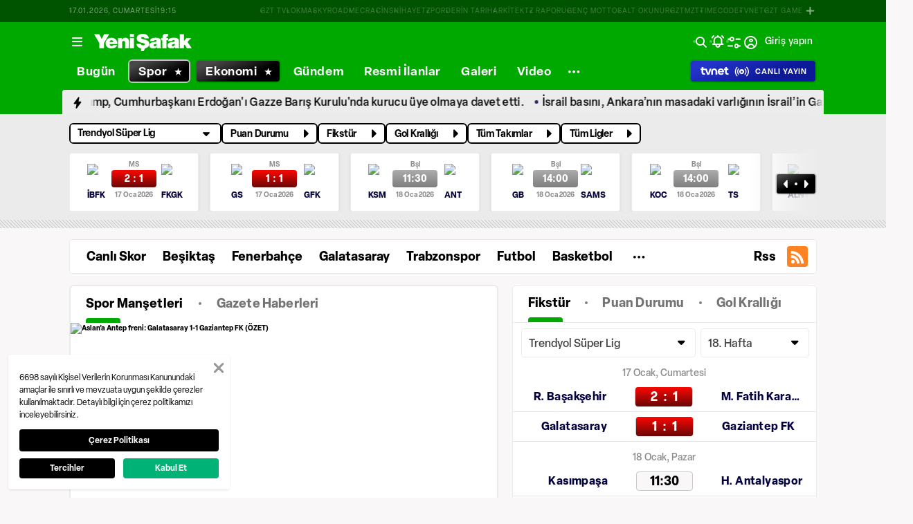

--- FILE ---
content_type: text/html; charset=utf-8
request_url: https://www.google.com/recaptcha/api2/aframe
body_size: 129
content:
<!DOCTYPE HTML><html><head><meta http-equiv="content-type" content="text/html; charset=UTF-8"></head><body><script nonce="c-5Vs8dCWxNqlPlLaTD6oQ">/** Anti-fraud and anti-abuse applications only. See google.com/recaptcha */ try{var clients={'sodar':'https://pagead2.googlesyndication.com/pagead/sodar?'};window.addEventListener("message",function(a){try{if(a.source===window.parent){var b=JSON.parse(a.data);var c=clients[b['id']];if(c){var d=document.createElement('img');d.src=c+b['params']+'&rc='+(localStorage.getItem("rc::a")?sessionStorage.getItem("rc::b"):"");window.document.body.appendChild(d);sessionStorage.setItem("rc::e",parseInt(sessionStorage.getItem("rc::e")||0)+1);localStorage.setItem("rc::h",'1768677328791');}}}catch(b){}});window.parent.postMessage("_grecaptcha_ready", "*");}catch(b){}</script></body></html>

--- FILE ---
content_type: text/css; charset=UTF-8
request_url: https://www.yenisafak.com/_nuxt/css/8599df6.css
body_size: 668
content:
.ys-breadcrumb{align-items:center;display:flex}@media (min-width:640px) and (max-width:767px){.ys-breadcrumb{padding-left:1.6rem;padding-right:1.6rem}}.ys-breadcrumb-content{display:flex;position:relative}@media (min-width:0px) and (max-width:639px){.ys-breadcrumb-content{flex-wrap:wrap}}.ys-breadcrumb-content__category{--tw-text-opacity:1;align-items:center;color:#606060;display:inline;font-size:1.8rem;font-weight:600}@supports (color:rgb(0 0 0/0)) and (top:var(--f )){.ys-breadcrumb-content__category{color:rgb(96 96 96/var(--tw-text-opacity))}}[dir=ltr] .ys-breadcrumb-content__category{margin-right:1.2rem}[dir=rtl] .ys-breadcrumb-content__category{margin-left:1.2rem}.dark .ys-breadcrumb-content__category{--tw-text-opacity:1;color:#c1c4c9}@supports (color:rgb(0 0 0/0)) and (top:var(--f )){.dark .ys-breadcrumb-content__category{color:rgb(193 196 201/var(--tw-text-opacity))}}@media (min-width:0px) and (max-width:639px){.ys-breadcrumb-content__category{font-size:1.3rem}}.ys-breadcrumb-content__category a{-webkit-line-clamp:1;-webkit-box-orient:vertical;overflow:hidden;text-overflow:ellipsis;white-space:nowrap}.ys-breadcrumb-content__category:after{--tw-content:"/";content:"/";content:var(--tw-content);font-size:1.8rem;font-weight:600}[dir=ltr] .ys-breadcrumb-content__category:after{margin-left:1.2rem}[dir=rtl] .ys-breadcrumb-content__category:after{margin-right:1.2rem}.dark .ys-breadcrumb-content__category:after{--tw-text-opacity:1;color:#c1c4c9}@supports (color:rgb(0 0 0/0)) and (top:var(--f )){.dark .ys-breadcrumb-content__category:after{color:rgb(193 196 201/var(--tw-text-opacity))}}@media (min-width:0px) and (max-width:639px){.ys-breadcrumb-content__category:after{font-size:1.3rem}}.ys-breadcrumb-content__category:last-child{max-width:36rem;overflow:hidden;text-overflow:ellipsis;white-space:nowrap}@media (min-width:0px) and (max-width:639px){.ys-breadcrumb-content__category:last-child{max-width:20rem;width:auto}}@media (min-width:768px) and (max-width:1023px){.ys-breadcrumb-content__category:last-child{max-width:28rem}}@media(max-width:640px){.ys-breadcrumb-content__category:last-child{overflow:visible;overflow:initial;text-overflow:clip}}.ys-breadcrumb-content .category-name{cursor:pointer}.ys-breadcrumb-content__subcategory{--tw-text-opacity:1;color:#606060;font-size:1.8rem;font-weight:600;position:relative}@supports (color:rgb(0 0 0/0)) and (top:var(--f )){.ys-breadcrumb-content__subcategory{color:rgb(96 96 96/var(--tw-text-opacity))}}[dir=ltr] .ys-breadcrumb-content__subcategory{margin-right:1.1rem}[dir=rtl] .ys-breadcrumb-content__subcategory{margin-left:1.1rem}.dark .ys-breadcrumb-content__subcategory{--tw-text-opacity:1;color:#c1c4c9}@supports (color:rgb(0 0 0/0)) and (top:var(--f )){.dark .ys-breadcrumb-content__subcategory{color:rgb(193 196 201/var(--tw-text-opacity))}}@media (min-width:0px) and (max-width:639px){.ys-breadcrumb-content__subcategory{display:flex;font-size:1.3rem}[dir=ltr] .ys-breadcrumb-content__subcategory{margin-right:.5rem}[dir=rtl] .ys-breadcrumb-content__subcategory{margin-left:.5rem}}.ys-breadcrumb-content__subcategory:after{display:none}.ys-breadcrumb-content-line{height:.9rem;position:relative;width:33.333333%}[dir=ltr] .ys-breadcrumb-content-line{margin-left:1.2rem}[dir=rtl] .ys-breadcrumb-content-line{margin-right:1.2rem}@media (min-width:0px) and (max-width:639px){.ys-breadcrumb-content-line{display:none}}@media (min-width:640px) and (max-width:767px){.ys-breadcrumb-content-line{width:5rem}}.ys-breadcrumb-content-line:before{--tw-bg-opacity:1;--tw-content:"";background-color:#dfdfdf;content:"";content:var(--tw-content);height:.9rem;left:0;position:absolute;top:.1rem;width:100%}@supports (color:rgb(0 0 0/0)) and (top:var(--f )){.ys-breadcrumb-content-line:before{background-color:rgb(223 223 223/var(--tw-bg-opacity))}}.dark .ys-breadcrumb-content-line:before{--tw-bg-opacity:1;background-color:#444}@supports (color:rgb(0 0 0/0)) and (top:var(--f )){.dark .ys-breadcrumb-content-line:before{background-color:rgb(68 68 68/var(--tw-bg-opacity))}}@media (min-width:0px) and (max-width:639px){.ys-breadcrumb-content-line:before{height:.9rem;top:0}}.ys-breadcrumb-content-line:before{background:repeating-linear-gradient(45deg,#c2c2c2,#c2c2c2 7%,transparent 0,transparent 50%);background-size:.5em .5em;opacity:1}.ys-breadcrumb .skeleton{margin-bottom:1rem;margin-top:1.6rem;max-width:28rem}

--- FILE ---
content_type: text/css; charset=UTF-8
request_url: https://www.yenisafak.com/_nuxt/css/ae00b35.css
body_size: 826
content:
.all-leagues-page .back-button-league{--tw-bg-opacity:1!important;align-items:center!important;background-color:#337a46!important;border-radius:4px!important;display:flex!important;height:3.5rem!important;justify-content:center!important;margin-right:1.6rem!important;width:3.5rem!important}@supports (color:rgb(0 0 0/0)) and (top:var(--f )){.all-leagues-page .back-button-league{background-color:rgb(51 122 70/var(--tw-bg-opacity))!important}}.all-leagues-page .ys-league-list{width:100%}.all-leagues-page .filter-column{display:flex}@media (min-width:0px) and (max-width:639px){.all-leagues-page .page-section-article{padding-top:.4rem}}.all-leagues-page .introduction-text{display:block;font-size:1.8rem;font-weight:400;line-height:2.4rem;margin-bottom:1.6rem;margin-top:1.6rem;padding-left:5rem;padding-right:5rem;text-align:center}.dark .all-leagues-page .introduction-text{--tw-text-opacity:1;color:#c1c4c9}@supports (color:rgb(0 0 0/0)) and (top:var(--f )){.dark .all-leagues-page .introduction-text{color:rgb(193 196 201/var(--tw-text-opacity))}}@media (min-width:0px) and (max-width:639px){.all-leagues-page .introduction-text{padding-left:1.6rem;padding-right:1.6rem}}.all-leagues-page .introduction-text a{--tw-text-opacity:1;color:#061d9b;font-weight:600;text-decoration-line:underline}@supports (color:rgb(0 0 0/0)) and (top:var(--f )){.all-leagues-page .introduction-text a{color:rgb(6 29 155/var(--tw-text-opacity))}}.dark .all-leagues-page .introduction-text a{--tw-text-opacity:1;color:#00aeef}@supports (color:rgb(0 0 0/0)) and (top:var(--f )){.dark .all-leagues-page .introduction-text a{color:rgb(0 174 239/var(--tw-text-opacity))}}.ys-league-list-item{--tw-border-opacity:1;--tw-bg-opacity:1;background-color:#fff;border-color:#ebebeb;border-width:1px;margin-bottom:2.4rem}@supports (color:rgb(0 0 0/0)) and (top:var(--f )){.ys-league-list-item{background-color:rgb(255 255 255/var(--tw-bg-opacity));border-color:rgb(235 235 235/var(--tw-border-opacity))}}.dark .ys-league-list-item{--tw-border-opacity:1;--tw-bg-opacity:1;background-color:#222;border-color:#606060}@supports (color:rgb(0 0 0/0)) and (top:var(--f )){.dark .ys-league-list-item{background-color:rgb(34 34 34/var(--tw-bg-opacity));border-color:rgb(96 96 96/var(--tw-border-opacity))}}@media (min-width:0px) and (max-width:639px){.ys-league-list-item{margin-bottom:1.6rem}}.ys-league-list-title{--tw-border-opacity:1;--tw-text-opacity:1;border-bottom-width:1px;border-color:#ebebeb;color:#00a900;font-size:1.6rem;font-weight:700;padding-bottom:.6rem;padding-left:1.7rem;padding-top:.6rem;position:relative;width:100%}@supports (color:rgb(0 0 0/0)) and (top:var(--f )){.ys-league-list-title{border-color:rgb(235 235 235/var(--tw-border-opacity));color:rgb(0 169 0/var(--tw-text-opacity))}}[dir=rtl] .ys-league-list-title{padding-left:0;padding-right:1.7rem}.dark .ys-league-list-title{--tw-border-opacity:1;border-color:#606060}@supports (color:rgb(0 0 0/0)) and (top:var(--f )){.dark .ys-league-list-title{border-color:rgb(96 96 96/var(--tw-border-opacity))}}.ys-league-list-title:before{--tw-bg-opacity:1;--tw-content:"";background-color:#00a900;border-bottom-right-radius:4px;border-top-right-radius:4px;content:"";content:var(--tw-content);height:100%;left:0;position:absolute;top:0;width:.5rem}@supports (color:rgb(0 0 0/0)) and (top:var(--f )){.ys-league-list-title:before{background-color:rgb(0 169 0/var(--tw-bg-opacity))}}[dir=rtl] .ys-league-list-title:before{border-bottom-left-radius:4px;border-bottom-right-radius:0;border-top-left-radius:4px;border-top-right-radius:0;right:0}.ys-league-list-area{display:flex;flex-wrap:wrap;padding:0 1.6rem 1.6rem}.ys-league-list-area .skeleton{height:auto;margin-top:1.6rem;max-width:48rem}.ys-league-list__item a{--tw-border-opacity:1;border-color:#989898;border-radius:4px;border-width:1px;display:flex;margin-right:1.6rem;margin-top:1.6rem;padding:.4rem 1.6rem}@supports (color:rgb(0 0 0/0)) and (top:var(--f )){.ys-league-list__item a{border-color:rgb(152 152 152/var(--tw-border-opacity))}}.dark .ys-league-list__item a{--tw-bg-opacity:1;background-color:#606060}@supports (color:rgb(0 0 0/0)) and (top:var(--f )){.dark .ys-league-list__item a{background-color:rgb(96 96 96/var(--tw-bg-opacity))}}.ys-league-list__item a span{--tw-text-opacity:1;color:#989898;font-size:1.4rem;font-weight:600;letter-spacing:-.56px}@supports (color:rgb(0 0 0/0)) and (top:var(--f )){.ys-league-list__item a span{color:rgb(152 152 152/var(--tw-text-opacity))}}.dark .ys-league-list__item a span{--tw-text-opacity:1;color:#f8f4ec}@supports (color:rgb(0 0 0/0)) and (top:var(--f )){.dark .ys-league-list__item a span{color:rgb(248 244 236/var(--tw-text-opacity))}}.ys-league-list__item a:hover{--tw-border-opacity:1;--tw-bg-opacity:1;background-color:#00a900;border-color:#00a900}@supports (color:rgb(0 0 0/0)) and (top:var(--f )){.ys-league-list__item a:hover{background-color:rgb(0 169 0/var(--tw-bg-opacity));border-color:rgb(0 169 0/var(--tw-border-opacity))}}.ys-league-list__item a:hover span{--tw-text-opacity:1;color:#fff}@supports (color:rgb(0 0 0/0)) and (top:var(--f )){.ys-league-list__item a:hover span{color:rgb(255 255 255/var(--tw-text-opacity))}}